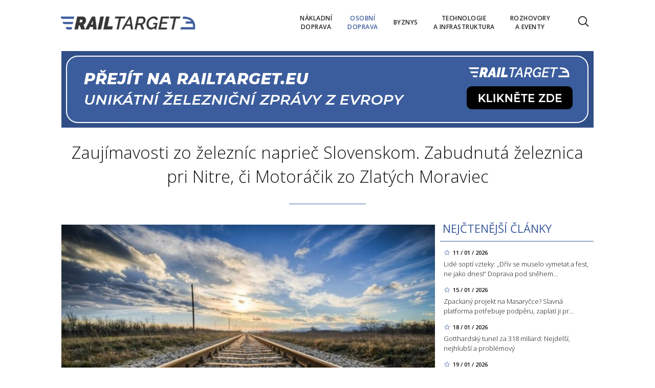

--- FILE ---
content_type: text/html; charset=utf-8
request_url: https://www.railtarget.cz/osobni-doprava/zaujimavosti-zo-zeleznic-napriec-slovenskom-zabudnuta-zeleznica-pri-nitre-ci-motoracik-zo-zlatych-moraviec-6480.html
body_size: 13322
content:


<!DOCTYPE html>

<html xmlns="http://www.w3.org/1999/xhtml" xmlns:og="http://ogp.me/ns#" xmlns:fb="http://ogp.me/ns/fb#">
<head>
<base href="https://www.railtarget.cz" />
<title>
	Zaujímavosti zo železníc naprieč Slovenskom. Zabudnutá železnica pri Nitre, či Motoráčik zo Zlatých Moraviec | RAILTARGET
</title><meta http-equiv="content-language" content="en" /><meta http-equiv="content-type" content="text/html; charset=utf-8" /><meta name="viewport" content="width=device-width, initial-scale=1.0" /><meta id="metaRobots" name="robots" content="all" />
<link rel="image_src" href="https://www.railtarget.cz/images/theme/20230316122729_20220927104138_pruga-768x512.jpg" />
<meta property="og:image" content="https://www.railtarget.cz/images/theme/20230316122729_20220927104138_pruga-768x512.jpg"/><meta name="format-detection" content="telephone=no" /><link rel="icon" type="image/png" href="../images/assets/favicon/favicon32.png" sizes="32x32" /><link rel="alternate" type="application/rss+xml" title="RSS" href="http://www.railtarget.eu/rss.xml" /><link href="//fonts.googleapis.com/css?family=Open+Sans:400,300,600,700,300italic,400italic&amp;subset=latin,latin-ext" rel="stylesheet" type="text/css" /><link id="mstyles" rel="stylesheet" type="text/css" href="../css/style.css?2407" />
	<script type="text/javascript" src="js/fce.js?2020"></script>
    
<script type="text/javascript">
	var icuPageSection = 'osobni-doprava',
		icuDisablePersonalizedAds = false,
		sznUser=false;
</script>
<!-- ========================================================= 
     A - sznUser=both 
     ========================================================= -->
<!-- =========================================================
     0. PRECONNECT & PREFETCH (Optimalizace rychlosti)
     ========================================================= -->
<link rel="dns-prefetch" href="//pagead2.googlesyndication.com">
<link rel="dns-prefetch" href="//securepubads.g.doubleclick.net">
<link rel="dns-prefetch" href="//www.googletagmanager.com">

<link rel="preconnect" href="https://pagead2.googlesyndication.com" crossorigin>
<link rel="preconnect" href="https://securepubads.g.doubleclick.net" crossorigin>
<link rel="preconnect" href="https://www.googletagmanager.com" crossorigin>

<!-- =========================================================
     1. GCMv2 DEFAULT CONFIG (Musí být úplně nahoře!)
     ========================================================= -->
<script>
  window.dataLayer = window.dataLayer || [];
  function gtag(){ dataLayer.push(arguments); }

  // Výchozí stav – vše DENIED, čekáme na update z CMP
  gtag('consent','default',{
    'ad_storage':'denied',
    'analytics_storage':'denied',
    'ad_user_data':'denied',
    'ad_personalization':'denied',
    'wait_for_update':500
  });

  // Bezpečnostní pojistka pro v2
  gtag('set','ads_data_redaction',true);
</script>

<!-- =========================================================
     2. CONSENTMANAGER CMP (Semi-automatic)
     ========================================================= -->
<!-- ID 6d851699028e2 odpovídá RailTarget.cz -->
<script type="text/javascript"
        data-cmp-ab="1"
        src="https://cdn.consentmanager.net/delivery/js/semiautomatic.min.js"
        data-cmp-cdid="6d851699028e2"
        data-cmp-host="a.delivery.consentmanager.net"
        data-cmp-cdn="cdn.consentmanager.net"
        data-cmp-codesrc="0"></script>

<!-- =========================================================
     3. GA4 (GTAG.js)
     ========================================================= -->
<!-- ID G-QHBV4QT7N7 odpovídá Railtarget.cz -->
<script async src="https://www.googletagmanager.com/gtag/js?id=G-QHBV4QT7N7"></script>
<script>
  // gtag/dataLayer už jsou definované výše v GCMv2 bloku
  gtag('js', new Date());

  var sznUserType = (typeof sznUser !== 'undefined' && sznUser === true) ? 'SU' : 'NonSU';

  // user_properties nastavíme jednou – platí pro oba configy
  gtag('set', 'user_properties', {
    szn_user_type: sznUserType
  });

  // config pro obě GA4 property
  gtag('config', 'G-QHBV4QT7N7');
  gtag('config', 'G-LL627F2Y4P');

  // ====== CUSTOM EVENT: jen jednou na page, bez duplicit ======
  window.__rtSznUserEventSent = window.__rtSznUserEventSent || false;
  if (!window.__rtSznUserEventSent) {
    window.__rtSznUserEventSent = true;

    // pošli 1× do každé property (bez rizika zdvojení v jedné property)
    gtag('event', 'szn_user_type', {
      szn_user_type: sznUserType,
      send_to: 'G-QHBV4QT7N7'
    });
    gtag('event', 'szn_user_type', {
      szn_user_type: sznUserType,
      send_to: 'G-LL627F2Y4P'
    });
  }
</script>

<!-- =========================================================
     4. 3rd IAB certified Partners SoftBlock - spouštěno po aktivaci __tcfapi
     ========================================================= -->
<script>
(function() {
  var thirdPartyLoaded = false;
  var tries = 0;
  var maxTries = 50; // 50 * 200ms = 10s

  function loadPxAndSsp() {
    if (thirdPartyLoaded) return;
    thirdPartyLoaded = true;

    console.log('[CMP] TCF ready – spouštím PX & SSP Seznam (vendor si řeší consent/nPA)');

    // Performax PX
/*    var px = document.createElement('script');
    px.async = true;
    px.src = 'https://cdn.performax.cz/yi/adsbypx/px_autoads.js';
    document.head.appendChild(px);  */

    // SSP Seznam (https)
    var ssp = document.createElement('script');
    ssp.async = true;
    ssp.src = 'https://ssp.seznam.cz/static/js/ssp.js';
    document.head.appendChild(ssp);
  }

  function waitForTcfApi() {
    if (typeof __tcfapi !== 'function') {
      tries++;
      if (tries >= maxTries) {
        console.warn('[CMP] __tcfapi není dostupné ani po 10s – PX/SSP nenačítám (bez TC stringu).');
        return;
      }
      setTimeout(waitForTcfApi, 200);
      return;
    }

    console.log('[CMP] __tcfapi dostupné – registruji listener');

    try {
      var tcfListener = function(tcData, success) {
        if (!success || !tcData) return;

        var status = tcData.eventStatus;
        console.log('[CMP] TCF eventStatus:', status);

        // tcloaded = TC string je k dispozici skriptům na stránce
        // useractioncomplete = uživatel dokončil volbu
        if (status === 'tcloaded' || status === 'useractioncomplete') {
          loadPxAndSsp();

          // odregistruj listener, aby se to nespouštělo opakovaně
          try{
            if (tcData.listenerId) {
              __tcfapi('removeEventListener', 2, tcfListener, tcData.listenerId);
            }
          }catch(e){}
        }
      };

      __tcfapi('addEventListener', 2, tcfListener);
    } catch (e) {
      console.warn('[CMP] Chyba při registraci TCF listeneru', e);
    }
  }

  waitForTcfApi();
})();
</script><!-- =========================================================
     00 - sznUser=false
     ========================================================= -->
<!-- =========================================================
     5. GOOGLE AD MANAGER (GPT.js)
     ========================================================= -->
<script async src="https://securepubads.g.doubleclick.net/tag/js/gpt.js"></script>
<script>
  window.googletag = window.googletag || {cmd: []};

  googletag.cmd.push(function() {
    var pubads = googletag.pubads();

    // Volitelný targeting
    try{ pubads.setTargeting('section', window.icuPageSection || 'general'); }catch(e){}

    // Size mappings
    var leaderBoardMapping = googletag.sizeMapping()
      .addSize([0,0],    [[320,50],[300,50]])                               // telefony
      .addSize([360,0],  [[320,50],[300,50],[320,100],[300,100]])           // větší telefony
      .addSize([480,0],  [[468,60],[320,100],[300,100]])                    // malé tablety
      .addSize([728,0],  [[728,90],[468,60]])                                // tablet landscape
      .addSize([980,0],  [[970,310],[970,90],[728,90]])                      // desktop (~1080 px)
      .addSize([1200,0], [[970,250],[970,310],[970,90]])                     // široké desktopy
      .build();

    var middleBoardMapping = googletag.sizeMapping()
      .addSize([0,0],    [[300,250],[320,50],[300,50]])                        // telefony (primár 300×250)
      .addSize([360,0],  [[336,280],[300,250],[320,100],[300,100]])            // větší mobily
      .addSize([480,0],  [[468,60],[336,280],[300,250]])                       // malé tablety
      .addSize([728,0],  [[728,90],[468,60],[336,280],[300,250]])              // desktop fallback obdélníky
      .build();

    var skyScraperMapping992 = googletag.sizeMapping() // breakpoint 992 px
      .addSize([0,0],    [])                                           // < 992 px: sidebar skrytý › nic
      .addSize([992,0],  [[300,600],[160,600],[120,600]])              // desktop od 992 px
      .addSize([1200,0], [[300,1050],[300,600],[160,600],[120,600]])   // široké displeje
      .build();

    var skyScraperMapping768 = googletag.sizeMapping() // breakpoint 768px
      .addSize([0,0],    [])                                           // < 768: nic
      .addSize([768,0],  [[300,600],[160,600],[120,600]])              // ? 768
      .addSize([1200,0], [[300,1050],[300,600],[160,600],[120,600]])   // široké
      .build();

    // ZVOL VARIANTU podle šířky breakpointu
    var skyScraperMapping = skyScraperMapping992;

    // SLOTY (konzistentně addService(pubads))

    googletag.defineSlot('/398815093/rtcz_lea_art',
    [[970,250],[970,310],[970,90],[728,90],[468,60],[320,100],[300,100],[320,50],[300,50]],
    'div-gpt-ad-1765142488841-0')
    .defineSizeMapping(leaderBoardMapping)
    .addService(googletag.pubads());

    googletag.defineSlot('/398815093/rtcz_mb1_art',
    [[728,90],[468,60],[336,280],[300,250],[320,100],[300,100],[320,50],[300,50]],
    'div-gpt-ad-1765142609961-0')
    .defineSizeMapping(middleBoardMapping)
    .addService(googletag.pubads());

    googletag.defineSlot('/398815093/rtcz_mb2_art',
    [[728,90],[468,60],[336,280],[300,250],[320,100],[300,100],[320,50],[300,50]],
    'div-gpt-ad-1765142702300-0')
    .defineSizeMapping(middleBoardMapping)
    .addService(googletag.pubads());

     googletag.defineSlot('/398815093/rtcz_ss1_art',
     [[300,1050],[300,600],[160,600],[120,600]],
     'div-gpt-ad-1765142770230-0')
     .defineSizeMapping(skyScraperMapping)
     .addService(googletag.pubads());

    googletag.defineSlot('/398815093/rtcz_ss2_art',
    [[300,1050],[300,600],[160,600],[120,600]],
    'div-gpt-ad-1765142856852-0')
    .defineSizeMapping(skyScraperMapping)
    .addService(googletag.pubads());

    googletag.defineSlot('/398815093/rtcz_ba_art',
    [[700, 270], [700, 282], [700, 300], [480, 300], [468, 300], [468, 282], [700, 172]],
    'div-gpt-ad-1765142952486-0')
    .addService(googletag.pubads());

    googletag.defineSlot('/398815093/rtcz_bbb_art',
    [[970,250],[970,310],[970,90],[728,90],[468,60],[320,100],[300,100],[320,50],[300,50]],
    'div-gpt-ad-1765143088496-0')
    .defineSizeMapping(leaderBoardMapping)
    .addService(googletag.pubads());

    pubads.enableLazyLoad({fetchMarginPercent:150, renderMarginPercent:100, mobileScaling:2.0});
    pubads.setTargeting('site','railtarget.cz');
    googletag.pubads().enableSingleRequest();
    googletag.pubads().collapseEmptyDivs();
    googletag.enableServices();
  });
</script>
<meta name="description" content="V čase prvej Československej republiky v roku 1938, počas veľkých investícii do železníc, vzniklo množstvo krásnych, dnes už historických tratí. V dnešných časom môžeme na niektoré už len spomínať. Napríklad pri Nitre sa nachádza zabudnutá železničná trať Lužianky – Zlaté Moravce. " /></head>
<body id="bd">
    <form method="post" action="/osobni-doprava/zaujimavosti-zo-zeleznic-napriec-slovenskom-zabudnuta-zeleznica-pri-nitre-ci-motoracik-zo-zlatych-moraviec-6480.html" id="form1">
<div class="aspNetHidden">
<input type="hidden" name="__EVENTTARGET" id="__EVENTTARGET" value="" />
<input type="hidden" name="__EVENTARGUMENT" id="__EVENTARGUMENT" value="" />
<input type="hidden" name="__VIEWSTATE" id="__VIEWSTATE" value="/[base64]/MLRXBWiRIqeuZu5cKEilVQ==" />
</div>

<script type="text/javascript">
//<![CDATA[
var theForm = document.forms['form1'];
if (!theForm) {
    theForm = document.form1;
}
function __doPostBack(eventTarget, eventArgument) {
    if (!theForm.onsubmit || (theForm.onsubmit() != false)) {
        theForm.__EVENTTARGET.value = eventTarget;
        theForm.__EVENTARGUMENT.value = eventArgument;
        theForm.submit();
    }
}
//]]>
</script>


<script src="/WebResource.axd?d=vxoGIo6TtxLG7s_L9S_dh2TVSE7QCxwfRYtQ6zNT4szhBmwIW2AEGM2FvECRDeB-4fZaEq5XsIdUIkHIrRquJLCSgteb6dxdyeljuDLtuLQ1&amp;t=638286137964787378" type="text/javascript"></script>


<script type="text/javascript">
//<![CDATA[
function volaniServeru(arg, context){WebForm_DoCallback('ctl00',arg,odpovedServeru,"",null,false); }//]]>
</script>

<div class="aspNetHidden">

	<input type="hidden" name="__VIEWSTATEGENERATOR" id="__VIEWSTATEGENERATOR" value="7AA0C435" />
	<input type="hidden" name="__SCROLLPOSITIONX" id="__SCROLLPOSITIONX" value="0" />
	<input type="hidden" name="__SCROLLPOSITIONY" id="__SCROLLPOSITIONY" value="0" />
</div>
	<div id="msgPlace" class="jGrowl center"></div>
	<div id="clona"></div>
	
	<div id="dimensions"></div>
	<div id="adm-info"></div>

		<nav>
			<div class="wrapper">
				<div id="pnlLogo" class="pnl-logo">
					<div id="logo"><a href="https://www.railtarget.cz"><span>RAILTARGET</span></a></div>

</div>
				<div id="mMenu" class="main-menu-cont">
				<ul id="main-menu">
				<li><a href="https://www.railtarget.cz/nakladni-doprava/"><span>Nákladní<br />doprava</span></a></li>
				<li class="sel"><a class="sel" href="https://www.railtarget.cz/osobni-doprava/"><span>Osobní<br />doprava</span></a></li>
				<li><a href="https://www.railtarget.cz/byznys/"><span>Byznys</span></a></li>
				<li><a href="https://www.railtarget.cz/technologie-a-infrastruktura/"><span>Technologie<br />a&nbsp;infrastruktura</span></a></li>
				<li><a href="https://www.railtarget.cz/rozhovory-a-eventy/"><span>Rozhovory<br />a&nbsp;eventy</span></a></li>
			</ul>

</div>

				<div class="mob-menu-btn"><span></span><span></span><span></span><span></span></div>
				<div class="menu-srch-ic"><span>search</span></div><div id="userArea" class="user-area">

</div>

				<div class="srch-cont">
					<div id="pnlSrch" class="gcse-srch-frm">
			<script async src="https://cse.google.com/cse.js?cx=831b9cabda106b272"></script>
		<div class="gcse-searchbox-only" data-resultsurl="https://www.railtarget.cz/vyhledavani/"></div>

</div><!--.gcse-srch-frm-->
				</div><!--.srch-cont-->

			</div><!--.wrapper-->
		</nav>

		<div id="main-page" class="mp-clk-detail">

			<div class="leaderboard"><a href="//www.railtarget.eu/"><img src="images/assets/rteu.jpg" class="img-responsive" alt="EU version" /></a></div><!--leaderboard-->


			<div id="top" class="panel"></div><!-- #top -->

		<div id="pnlArticleTitle" class="h1-title-container">
				<h1 class="article-title">Zaujímavosti zo železníc naprieč Slovenskom. Zabudnutá železnica pri Nitre, či Motoráčik zo Zlatých Moraviec</h1>

			<div class="title-line title-line-c"></div>

			<div class="spacer"></div>


</div>
		<div id="page-content" class="panel">
			
			<div id="wrpContent">
				



	<div id="fb-root"></div>
	<script async defer crossorigin="anonymous" src="https://connect.facebook.net/cs_CZ/sdk.js#xfbml=1&version=v20.0" nonce="Gz0ydk0j"></script>

	<div id="cphTELO_pnlSideTop" class="col side-column pnl-side-top pnl-side-top-clk flR">
					<div class="rsekce">
					<h2 class="with-brdr">Nejčtenější články</h2>
					
			<div class="article tops-clk" onclick="articleLink('https://www.railtarget.cz/osobni-doprava/driv-se-muselo-vymetat-a-fest-ne-jako-dnes-draha-pod-snehem-kolabuje-lide-sopti-vzteky-11665.html')">
				<div class="news-dtm">11 / 01 / 2026</div>
				<h3><a href="https://www.railtarget.cz/osobni-doprava/driv-se-muselo-vymetat-a-fest-ne-jako-dnes-draha-pod-snehem-kolabuje-lide-sopti-vzteky-11665.html">Lidé soptí vzteky: „Dřív se muselo vymetat a fest, ne jako dnes!“ Doprava pod sněhem&#8230;</a></h3>
			</div><!-- .article -->
			<div class="article tops-clk" onclick="articleLink('https://www.railtarget.cz/technologie-a-infrastruktura/zpackany-projekt-na-masarycce-slavna-platforma-potrebuje-podperu-zaplati-ji-projektant-11688.html')">
				<div class="news-dtm">15 / 01 / 2026</div>
				<h3><a href="https://www.railtarget.cz/technologie-a-infrastruktura/zpackany-projekt-na-masarycce-slavna-platforma-potrebuje-podperu-zaplati-ji-projektant-11688.html">Zpackaný projekt na Masaryčce? Slavná platforma potřebuje podpěru, zaplatí ji pr&#8230;</a></h3>
			</div><!-- .article -->
			<div class="article tops-clk" onclick="articleLink('https://www.railtarget.cz/technologie-a-infrastruktura/gotthardsky-tunel-za-318-miliard-nejdelsi-nejhlubsi-a-problemovy-11696.html')">
				<div class="news-dtm">18 / 01 / 2026</div>
				<h3><a href="https://www.railtarget.cz/technologie-a-infrastruktura/gotthardsky-tunel-za-318-miliard-nejdelsi-nejhlubsi-a-problemovy-11696.html">Gotthardský tunel za 318 miliard: Nejdelší, nejhlubší a problémový</a></h3>
			</div><!-- .article -->
			<div class="article tops-clk" onclick="articleLink('https://www.railtarget.cz/osobni-doprava/to-neumi-uklidit-jedno-zvire-monika-vytocila-lidi-dobela-splaseny-kun-vykolejil-rychlik-11699.html')">
				<div class="news-dtm">19 / 01 / 2026</div>
				<h3><a href="https://www.railtarget.cz/osobni-doprava/to-neumi-uklidit-jedno-zvire-monika-vytocila-lidi-dobela-splaseny-kun-vykolejil-rychlik-11699.html">„To neumí uklidit jedno zvíře?“ Paní M. vytočila lidi doběla. Splašený kůň vykolejil&#8230;</a></h3>
			</div><!-- .article -->
			<div class="article tops-clk" onclick="articleLink('https://www.railtarget.cz/osobni-doprava/zustante-doma-vzkazuje-pid-a-omluvenku-mi-date-vy-zuri-lide-ze-zmrzlych-nastupist-11678.html')">
				<div class="news-dtm">13 / 01 / 2026</div>
				<h3><a href="https://www.railtarget.cz/osobni-doprava/zustante-doma-vzkazuje-pid-a-omluvenku-mi-date-vy-zuri-lide-ze-zmrzlych-nastupist-11678.html">„Zůstaňte doma,“ vzkazuje PID. „A omluvenku mi dáte vy?“ zuří lidé ze zmrzlých n&#8230;</a></h3>
			</div><!-- .article -->


				</div><!-- .rsekce -->
				<div class="sticky-banner rsekce rs-ss1">
				<div class="advert"><!-- /398815093/rtcz_ss1_art -->
<div id='div-gpt-ad-1765142770230-0' style='min-width: 120px; min-height: 600px;'>
  <script>
    googletag.cmd.push(function() { googletag.display('div-gpt-ad-1765142770230-0'); });
  </script>
</div></div><!-- .advert -->

				</div><!-- .rsekce -->


</div>

	<div id="cphTELO_pnlMainTop" class="rest content on-left pnl-main-top pnl-main-top-clk">
			<div id="article" class="panel">

					<div class="clk-image">
						<img src="https://www.railtarget.cz/images/theme/20230316122729_20220927104138_pruga-768x512.jpg" alt="Zaujímavosti zo železníc naprieč Slovenskom. Zabudnutá železnica pri Nitre, či Motoráčik zo Zlatých Moraviec" width="730" height="455" class="img-responsive" />
					<div class="img-info"><span>foto:</span> Ilustrační<span class="sep">/</span>Zaujímavosti zo železníc naprieč Slovenskom. Zabudnutá železnica pri Nitre, či Motoráčik zo Zlatých Moraviec</div>
					</div><!-- .clk-image -->
				<div class="tools">05 / 09 / 2023
					<div class="fblb-cont">
						<div class="fb-like" data-href="https://www.railtarget.cz/osobni-doprava/zaujimavosti-zo-zeleznic-napriec-slovenskom-zabudnuta-zeleznica-pri-nitre-ci-motoracik-zo-zlatych-moraviec-6480.html" data-width="" data-layout="button_count" data-action="like" data-size="small" data-share="false"></div>
					</div><!--.fblb-cont-->
					<div class="socnet-iconz">
						<a class="socnet thisclk icon-facebook3 like-button s_facebook"><span>Facebook</span></a>
						<a class="socnet thisclk icon-twitter3 like-button s_twitter"><span>Twitter</span></a>
						<a class="socnet thisclk icon-googleplus3 like-button s_plus"><span>Google Plus</span></a>
					</div><!-- .socnet-iconz -->
				</div><!-- .tools -->
				<p class="clk-perex">V čase prvej Československej republiky v roku 1938, počas veľkých investícii do železníc, vzniklo množstvo krásnych, dnes už historických tratí. V dnešných časom môžeme na niektoré už len spomínať. Napríklad pri Nitre sa nachádza zabudnutá železničná trať Lužianky – Zlaté Moravce. </p>
				<p>Pred 20 rokmi sa na&nbsp;tejto trati zastavila pravidelná osobná doprava. Avšak, koľaje a&nbsp;stanice stále existujú.  Teraz je možné si&nbsp;spraviť výlet po&nbsp;železničnej trati, ktorá kedysi spájala Považie s&nbsp;Pohroním. Železničná trať bola vybudovaná počas prvej Československej republiky v roku 1938, v čase veľkých investícií do železničnej infraštruktúry.</p>
<p>Výnimočnosť trati medzi Lužiankamia Zlatými Moravcami je v tom, že nemá ani jedno úrovňové križovanie s cestnými komunikáciami. Trať vedie po&nbsp;násypoch, mostoch, viaduktoch a&nbsp;zárezoch. Počas Slovenského štátu, kedy sme prišli o&nbsp;južné územia, sa ukázal význam trate, nakoľko tvorila jedinú spojnicu medzi Bratislavou a&nbsp;Zvolenom.</p>
	<div class="related-articles">
		<h2 class="ra-title col xs12">Psali jsme</h2>
		<div class="col xl12 lg12 md12 sm12 xs12 related-article-cont">
			<div class="related-article ra-alone container">
				<div class="col related-article-image xl4 lg4 md4 sm4 xs5">
					<a href="https://www.railtarget.cz/technologie-a-infrastruktura/zeleznicna-doprava-na-slovensku-potrebuje-novy-impulz-s-akymi-problemami-sa-aktualne-potyka-6438.html"><img src=" images/theme/thumbs/t1-20221017111144_zssk-bratislava_2.jpg" alt="Železničná doprava na&nbsp;Slovensku potrebuje nový impulz. S&nbsp;akými problémami sa&#8230;" width="240" height="150" /></a>
				</div><!-- .related-article-image -->
				<div class="col related-article-text xl8 lg8 md8 sm8 xs7" onclick=" articleLink('https://www.railtarget.cz/technologie-a-infrastruktura/zeleznicna-doprava-na-slovensku-potrebuje-novy-impulz-s-akymi-problemami-sa-aktualne-potyka-6438.html')">
					<h2><a href="https://www.railtarget.cz/technologie-a-infrastruktura/zeleznicna-doprava-na-slovensku-potrebuje-novy-impulz-s-akymi-problemami-sa-aktualne-potyka-6438.html">Železničná doprava na&nbsp;Slovensku potrebuje nový impulz. S&nbsp;akými problémami sa&#8230;</a></h2>
					<p class="ra-perex">Slovenské železnice sa stretávajú s&nbsp;rôznymi problémami a&nbsp;výzvami. Niektoré časti železničnej infraštruktúry sú zastarané a&nbsp;vyžadujú si&nbsp;modernizáciu&#8230;</p>
				<div class="panel tools">
					<div class="tls-dtm">31 / 08 / 2023</div>
					<a class="sekce" href="https://www.railtarget.cz/technologie-a-infrastruktura/">Technologie a infrastruktura</a>
				</div><!--.panel.tools-->
				</div><!--.related-article-text-->
			</div><!--.related-article-->
		</div><!--.related-article-cont-->
	</div><!--.related-articles-->

<p>Doprava na&nbsp;trati upadala, až do roku 2003, kedy bola osobná doprava na&nbsp;trati zastavená. V od roku 2015 bola trať medzi Lužiankami a&nbsp;Drážovcami úplne zrušená. V mieste, kde viedla železničná trať je dnes automobilka. Aj napriek tomu, že po&nbsp;trati osobné vlaky nejazdia, Železnice SR ju stále udržiavajú a&nbsp;z&nbsp;času na&nbsp;čas na&nbsp;nej objaví aj nákladný vlak.</p>
<p>Na jeden deň sa vrátil na&nbsp;železnicu pri Zlatých Moravciach po&nbsp;dvadsiatich rokoch osobný vlak. Osobná doprava medzi Lužiankami a&nbsp;Kozárovcami bola v roku 2003 počas veľkého rušenia regionálnych železničných tratí zastavená. Počas príležitosti 175. výročia príjazdu prvého vlaku na&nbsp;Slovensku a&nbsp;aj kvôli 85. výročiu trate Zlaté Moravce – Lužianky sa nadšenci mohli previesť historickým motoráčikom. </p>
				<div class="cistic"></div>
				<div id="end-of-article-marker"></div>

<div class="bottom-article-banner advert"><!-- /398815093/rtcz_ba_art -->
<div id='div-gpt-ad-1765142952486-0' style='min-width: 468px; min-height: 172px;'>
  <script>
    googletag.cmd.push(function() { googletag.display('div-gpt-ad-1765142952486-0'); });
  </script>
</div></div><!-- .bottom-article-banner -->
				<div class="tools after-text">autor: <a href="https://www.railtarget.cz/autor/.htm" class="clkAutor"></a>
					<div class="fblb-cont">
						<div class="fb-like" data-href="https://www.railtarget.cz/osobni-doprava/zaujimavosti-zo-zeleznic-napriec-slovenskom-zabudnuta-zeleznica-pri-nitre-ci-motoracik-zo-zlatych-moraviec-6480.html" data-width="" data-layout="button_count" data-action="like" data-size="small" data-share="false"></div>
					</div><!--.fblb-cont-->
					<div class="socnet-iconz">
						<a class="socnet thisclk icon-facebook3 like-button s_facebook"><span>Facebook</span></a>
						<a class="socnet thisclk icon-twitter3 like-button s_twitter"><span>Twitter</span></a>
						<a class="socnet thisclk icon-googleplus3 like-button s_plus"><span>Google Plus</span></a>
					</div><!-- .socnet-iconz -->
				</div><!-- .tools -->
				<div class="cistic"></div>
		</div><!-- #article.panel -->

				<h2 class="sekce-title"><span>Tagy</span></h2>
			<div id="kws-tags">
				<a class="kws-tag" href="https://www.railtarget.cz/tagy/slovensko.htm">Slovensko<span>, </span></a>
				<a class="kws-tag" href="https://www.railtarget.cz/tagy/sk.htm">SK<span>, </span></a>
				<a class="kws-tag" href="https://www.railtarget.cz/tagy/csr.htm">ČSR<span>, </span></a>
				<a class="kws-tag" href="https://www.railtarget.cz/tagy/historicke-zeleznicni-vozy.htm">historické železniční vozy<span>, </span></a>
				<a class="kws-tag" href="https://www.railtarget.cz/tagy/luzianky.htm">Lužianky<span>, </span></a>
				<a class="kws-tag" href="https://www.railtarget.cz/tagy/zlate-moravce.htm">Zlaté Moravce<span>, </span></a>
				<div class="cistic"></div>
			</div><!-- #kws-tags -->

</div>

	<div class="sep-strip panel">
		<div id="cphTELO_pnlSep" class="col xs12">

</div>
	</div>

	<div id="cphTELO_pnlSideDown" class="col side-column column-down pnl-side-down pnl-side-down-clk flR">
					<div class="sticky-banner rsekce rs-ss2">
				<div class="advert"><!-- /398815093/rtcz_ss2_art -->
<div id='div-gpt-ad-1765142856852-0' style='min-width: 120px; min-height: 600px;'>
  <script>
    googletag.cmd.push(function() { googletag.display('div-gpt-ad-1765142856852-0'); });
  </script>
</div></div><!-- .advert -->

				</div><!-- .rsekce -->


</div>

	<div id="cphTELO_pnlMainDown" class="rest content column-down on-left pnl-main-down pnl-main-down-clk">
	
				<div class="panel related-cont">
						<h2 class="block-title">Kam dál?</h2>
			<div class="col xs6 related-column related-column-left">
				<div class="related-item"><div class="related-article-cont" style="background-image:url('https://www.railtarget.cz/images/theme/thumbs/t1-20250729145534_rozhovor-s-radimem-jancurou-4_2.jpg');"><a class="related-article-link" href="https://www.railtarget.cz/osobni-doprava/srazka-s-blbcem-nas-proslavila-vzpomina-jancura-do-te-doby-nestekl-pes-10942.html"><p class="related-article-title">„Srážka s blbcem nás proslavila,“ vzpomíná Jančura. Do té doby&#8230;</p></a></div></div><!--.related-item-->
				<div class="related-item" id="ra-r2b2-code1">
					<div class="related-article-cont">
					</div>
				</div><!--.related-item-->
				<div class="related-item"><div class="related-article-cont" style="background-image:url('https://www.railtarget.cz/images/theme/thumbs/t1-20240205085022_27b103c2-f73b-4dc6-8220-fc38a52b1fd9_2.jpg');"><a class="related-article-link" href="https://www.railtarget.cz/osobni-doprava/uzkokolejka-vyrabovana-novy-majitel-vyhlasuje-vlakovou-amnestii-11005.html"><p class="related-article-title">Úzkokolejka vyrabovaná. Nový majitel vyhlašuje „vlakovou“ a&#8230;</p></a></div></div><!--.related-item-->
			</div><!-- .related-column-left -->
			<div class="col xs6 related-column related-column-right">
				<div class="related-item" id="ra-r2b2-code2">
					<div class="related-article-cont">
					</div>
				</div><!--.related-item-->
				<div class="related-item"><div class="related-article-cont" style="background-image:url('https://www.railtarget.cz/images/theme/thumbs/t1-20250417153805_T679_locomotive_2.jpg');"><a class="related-article-link" href="https://www.railtarget.cz/osobni-doprava/duni-jako-tank-vypada-jako-pomeranc-lokomotiva-ktere-zlomila-vaz-politika-10468.html"><p class="related-article-title">Duní jako tank, vypadá jako Pomeranč. Lokomotiva, které zlomila&#8230;</p></a></div></div><!--.related-item-->
				<div class="related-item"><div class="related-article-cont" style="background-image:url('https://www.railtarget.cz/images/theme/thumbs/t1-20250625133250_506473454_3244950655663826_7978210105971667806_n_2.jpg');"><a class="related-article-link" href="https://www.railtarget.cz/osobni-doprava/pohrebiste-tezkych-kolosu-zdechle-lokomotivy-a-rezava-torza-chatraji-v-ceske-trebove-10782.html"><p class="related-article-title">Pohřebiště těžkých kolosů. Zdechlé lokomotivy a rezavá torza&#8230;</p></a></div></div><!--.related-item-->
			</div><!-- .related-column-right -->
			</div><!-- .panel.related-cont -->
			<div class="spacer-10"></div>

</div>

	<div class="stop-down"></div>


			</div><!-- #wrpContent -->

			<div id="stopper" class="cistic"></div>

			<div id="sznBBB" class="footer-banner advert"><!-- /398815093/rtcz_bbb_art -->
<div id='div-gpt-ad-1765143088496-0' style='min-width: 300px; min-height: 50px;'>
  <script>
    googletag.cmd.push(function() { googletag.display('div-gpt-ad-1765143088496-0'); });
  </script>
</div></div><!-- .footer-banner -->

		</div><!-- #page-content.panel -->

	</div><!-- #main-page -->

	<div id="footer">
		<div class="wrapper panel">
			<div id="footer-menu" class="col lg7 md7 sm12 xs12">

				<a href="?cmpscreen" class="cmpfooterlink cmpfooterlinkcmp">Nastavení soukromí</a>|<a href="https://www.railtarget.cz/eticky-kodex/">Etický kodex</a>|<a href="https://www.railtarget.cz/gdpr-cz/">Ochrana soukromí</a>|<a href="https://www.railtarget.cz/seznam-cookies/">Cookies</a>|<a href="https://www.railtarget.cz/kontakt/">Kontakt</a>

			</div>
			<div id="copyright" class="col lg5 md5 sm12 xs12">
				Copyright &copy; 2020-2026 <span>RailTarget.eu</span>

				<div id="socnet-bottom">
					<a class="socnet-link icon-linkedin" href="https://www.linkedin.com/company/railtarget/" target="_blank"><span>LinkedIn</span></a>
					<a class="socnet-link icon-feed3" href="rss.xml"><span>RSS</span></a>
				</div>

			</div>


			<div class="spacer-10"></div>
			<div id="owner" class="col lg12 md12 sm12 xs12 ta-c">Vydavatelem zpravodajského webu RAIL TARGET je společnost <strong>Expert Publishing Group s.r.o.</strong>.<br /><strong>Více informací na <a target="_blank" href="https://www.expertpublishing.eu">www.expertpublishing.eu</a></strong></div>


		</div><!-- .wrapper -->
	</div><!-- #footer -->


	<div id="ssBannerPlace">

</div>

	<div id="pnlMver" class="pnlMver">

</div>

	<div id="pnlGoogle">

</div>
	
	
	
	<script type="text/javascript" src="js/jquery.js?20180201"></script>
	<script type="text/javascript" src="js/jquery.easing.js?20180201"></script>
	<script type="text/javascript" src="js/jquery.ui.min.js?20180201"></script>
	<script type="text/javascript" src="js/jquery.jgrowl.js?20180201"></script>
	<script type="text/javascript" src="js/jquery.maskinput.js?20180201"></script>
	<script type="text/javascript" src="js/jquery.socialshare.js?20180201"></script>
	<script type="text/javascript" src="js/jquery.fancybox.pack.js?20180201"></script>
	<script type="text/javascript" src="js/jquery.fancybox-media.js?20180201"></script>
	<script type="text/javascript">var pozice = []; </script>
	
	<script type="text/javascript" src="js/jquery.fancybox.pack.js"></script>
	<script type="text/javascript" src="js/jquery.fancybox-media.js"></script>
	<script type="text/javascript" src="js/clkimg.js"></script>
	
	<script type="text/javascript">
		console.log('page loading time: 43.5458');
		console.log('script loading time: 5.7543');

		var raCode1, raCode2 = '';

		/* R2B2 ra-fce */
		function relatedArticleSM(r2b2ID) {
			switch (r2b2ID) {
				case 'ID-from-r2b2-1234':	//r2b2-1234
					$('#ra-r2b2-code1').html(raCode1); $('#ra-r2b2-code1').attr('id', 'ra-code1');
					break;
				case 'ID-from-r2b2-5678':	//r2b2-5678
					$('#ra-r2b2-code2').html(raCode2); $('#ra-r2b2-code2').attr('id', 'ra-code2');
					break;
			}
		}

		$(document).on('ready', function () {
			$('#article p img').each(function () {
				$img = $(this);
				iW = $img.attr('width');
				if (parseInt(iW) > 700) $img.addClass('img-responsive');
			}); // article image
		}); // document.ready

	</script>
	<div id="cphJS_pnlJSsub">
	<script type="text/javascript">raCode1='<div class="related-article-cont" style="background-image:url(\'https://www.railtarget.cz/images/theme/thumbs/t1-20250828100139_AA1KO5ck.jpg\');"><a class="related-article-link" href="https://www.railtarget.cz/osobni-doprava/drony-trestaji-putina-ukrajinci-roztrhali-cisterny-a-zastavili-cestu-na-krym-11068.html"><p class="related-article-title">Drony trestají Rusko: Ukrajinci roztrhali cisterny a zastavili&#8230;</p></a></div>';</script><script type="text/javascript">relatedArticleSM('ID-from-r2b2-1234');</script><script type="text/javascript">raCode2='<div class="related-article-cont" style="background-image:url(\'https://www.railtarget.cz/images/theme/thumbs/t1-20250520125714_1620px-555.3008x_2.jpg\');"><a class="related-article-link" href="https://www.railtarget.cz/osobni-doprava/monstrum-mazutka-nepomohl-ani-olovnik-soveti-vybuchy-tutlali-11487.html"><p class="related-article-title">Monstrum Mazutka: Nepomohl ani olovník. Sověti výbuchy tutl&#8230;</p></a></div>';</script><script type="text/javascript">relatedArticleSM('ID-from-r2b2-5678');</script>
</div>
	

	<script type="text/javascript">var pgtype='clk';var cpbIsEnable=true;</script>
	
	
	<script type="text/javascript" src="js/jquery.init.js?20170608"></script>
	
	

	

<script type="text/javascript">
//<![CDATA[

var callBackFrameUrl='/WebResource.axd?d=ydIOWp-BRLLddnrAAmfPryxStdpKf0tsnbt9-cqoKkhbdRF1qF58qDEhjDT2c7FX8TomAv-IBsJu5SzkER5pKlDkpzgP22zXZ8LJKRs_nBQ1&t=638286137964787378';
WebForm_InitCallback();
theForm.oldSubmit = theForm.submit;
theForm.submit = WebForm_SaveScrollPositionSubmit;

theForm.oldOnSubmit = theForm.onsubmit;
theForm.onsubmit = WebForm_SaveScrollPositionOnSubmit;
//]]>
</script>
</form>
</body>
</html>

--- FILE ---
content_type: text/html; charset=utf-8
request_url: https://www.google.com/recaptcha/api2/aframe
body_size: 114
content:
<!DOCTYPE HTML><html><head><meta http-equiv="content-type" content="text/html; charset=UTF-8"></head><body><script nonce="Ry5QER3rvFHpzsjKpVtZiw">/** Anti-fraud and anti-abuse applications only. See google.com/recaptcha */ try{var clients={'sodar':'https://pagead2.googlesyndication.com/pagead/sodar?'};window.addEventListener("message",function(a){try{if(a.source===window.parent){var b=JSON.parse(a.data);var c=clients[b['id']];if(c){var d=document.createElement('img');d.src=c+b['params']+'&rc='+(localStorage.getItem("rc::a")?sessionStorage.getItem("rc::b"):"");window.document.body.appendChild(d);sessionStorage.setItem("rc::e",parseInt(sessionStorage.getItem("rc::e")||0)+1);localStorage.setItem("rc::h",'1768915498881');}}}catch(b){}});window.parent.postMessage("_grecaptcha_ready", "*");}catch(b){}</script></body></html>